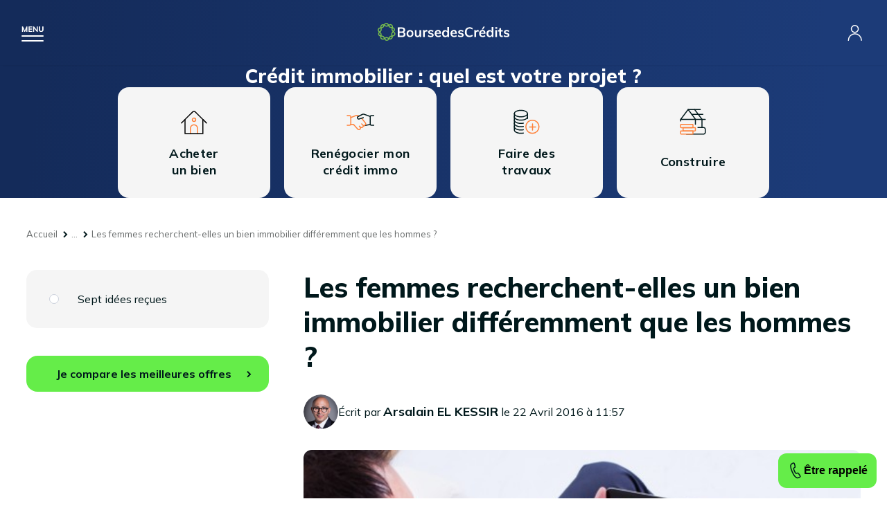

--- FILE ---
content_type: text/html; charset=UTF-8
request_url: https://www.boursedescredits.com/actualite-femmes-recherchent-immobilier-differemment-hommes-1004.php
body_size: 14288
content:
<!doctype html>
<html lang="fr">

<head>
  <meta charset="utf-8">
  <title>Les femmes recherchent-elles un bien immobilier différemment que les hommes ?</title>
  <meta name="description" content="Même en matière de recherche immobilières certaines idées reçues collent à la peau des hommes et des femmes. Pour mettre à mal certains préjugés, le portail d'annonces immobilières, Logic-Immo.com, a mené l'enquête." />
  <meta name="viewport" content="width=device-width, initial-scale=1" />
  <meta name="keywords" content="" />
  <meta name="robots"
    content="index, follow, noodp, noydir, all, max-snippet:-1, max-image-preview:large, max-video-preview:-1" />
  <meta property="og:site_name" content="BoursedesCrédits" />
  <meta property="og:type" content="article" />
  <meta property="og:title" content="Les femmes recherchent-elles un bien immobilier différemment que les hommes ?" />
  <meta property="og:image"
    content="https://www.boursedescredits.com/./pics/data/actualites/images_principales/1004-574x0.jpg" />
  <meta property="og:description" content="Même en matière de recherche immobilières certaines idées reçues collent à la peau des hommes et des femmes. Pour mettre à mal certains préjugés, le portail d'annonces immobilières, Logic-Immo.com, a mené l'enquête." />
  <meta property="fb:app_id" content="198318770198041" />
  <link rel="canonical" href="https://www.boursedescredits.com/actualite-femmes-recherchent-immobilier-differemment-hommes-1004.php" />
  <link rel="shortcut icon" href="favicon.ico" />
  <link href="css/main.css?20180301" rel="stylesheet" type="text/css" media="all" />
  <script type="application/ld+json">{
    "@context": "https:\/\/schema.org",
    "@graph": [
        {
            "@type": "Article",
            "mainEntityOfPage": {
                "@type": "WebPage",
                "@id": "https:\/\/www.boursedescredits.com\/actualite-femmes-recherchent-immobilier-differemment-hommes-1004.php"
            },
            "headline": "Les femmes recherchent-elles un bien immobilier diff\u00e9remment que les hommes ?",
            "image": {
                "@type": "ImageObject",
                "url": "https:\/\/www.boursedescredits.com\/.\/pics\/data\/actualites\/images_principales\/1004-574x0.jpg",
                "height": "382px",
                "width": "574px"
            },
            "datePublished": "2016-04-22",
            "author": {
                "@type": "Person",
                "name": "Arsalain EL KESSIR",
                "url": "https:\/\/www.boursedescredits.com\/redaction.php"
            },
            "isAccessibleForFree": true,
            "publisher": {
                "@type": "Organization",
                "name": "BoursedesCr\u00e9dits",
                "logo": {
                    "@type": "ImageObject",
                    "url": "https:\/\/www.boursedescredits.com\/"
                }
            },
            "description": "M\u00eame en mati\u00e8re de recherche immobili\u00e8res certaines id\u00e9es re\u00e7ues collent \u00e0 la peau des hommes et des femmes. Pour mettre \u00e0 mal certains pr\u00e9jug\u00e9s, le portail d'annonces immobili\u00e8res, Logic-Immo.com, a men\u00e9 l'enqu\u00eate.",
            "articleBody": "<p>Les femmes aiment davantage l'\u00e9tape de la recherche immobili\u00e8re que les hommes, elles sont pr\u00eates \u00e0 plus de concessions... Autant d'id\u00e9es re\u00e7ues auxquelles l'Observatoire du Moral Immobilier*, men\u00e9 par Logic-Immo.com et TNS Sofres, a voulu \"<em>tordre le cou<\/em>\" .<\/p>\r\n<h2>\u00a0Sept id\u00e9es re\u00e7ues<\/h2>\r\n<ul>\r\n<li><strong>\"Les hommes ont moins d'appr\u00e9hension \u00e0 se lancer dans un projet d'acquisition immobili\u00e8re.\"<\/strong> Cette id\u00e9e pr\u00e9con\u00e7ue s'av\u00e8re \u00eatre vraie. Parmi les femmes en recherche active d'un nouveau logement, <strong>45% ont avou\u00e9 \u00eatre anxieuses<\/strong> \u00e0 l'id\u00e9e de se lancer dans un projet immobilier. Un r\u00e9sultat qui contraste avec celui observ\u00e9 chez les hommes. En effet, seulement <strong>27%<\/strong> d'entre eux appr\u00e9hendent une telle d\u00e9marche d'acquisition.<\/li>\r\n<\/ul>\r\n<div><span style=\"color: #7d7d7d;\"><span style=\"font-size: 14px; letter-spacing: 0.25px; line-height: 20px;\"><br \/><\/span><\/span><\/div>\r\n<ul>\r\n<li><strong>\"Fans de shopping, les femmes \u00e9prouvent plus de plaisir que les hommes dans la recherche immobili\u00e8re.\"<\/strong> C'est faux, le portail d'annonces immobili\u00e8res fait une deuxi\u00e8me mise au point sur cette id\u00e9e re\u00e7ue qui a fait son chemin. Les femmes n'appr\u00e9cient pas plus que les hommes cette \u00e9tape du projet d'acquisition. <strong>66% des hommes<\/strong> d\u00e9clarent appr\u00e9cier la recherche immobili\u00e8re. C'est un peu moins chez les candidates \u00e0 l'acquisition (60%).<\/li>\r\n<\/ul>\r\n<div><span style=\"color: #7d7d7d;\"><span style=\"font-size: 14px; letter-spacing: 0.25px; line-height: 20px;\"><br \/><\/span><\/span><\/div>\r\n<ul>\r\n<li><strong>\"Les hommes se disent moins stress\u00e9s par leur recherche immobili\u00e8re.\"<\/strong> C'est vrai. Dans son \u00e9tude, Logic-Immo.com r\u00e9v\u00e8le que de mani\u00e8re g\u00e9n\u00e9rale, 35% des futurs acheteurs sont angoisser par les d\u00e9marches d'acquisition. Un chiffre relativement faible, mais avec une nette diff\u00e9rence entre les hommes et les femmes. Le parcours n\u00e9cessaire pour acheter un bien immobilier est une \u00e9preuve stressante pour <strong>45% des sond\u00e9es.<\/strong> Les candidats \u00e0 l'accession de sexe masculin eux ne sont que 30% \u00e0 appr\u00e9hender cette \u00e9tape.<\/li>\r\n<\/ul>\r\n<div><span style=\"color: #7d7d7d;\"><span style=\"font-size: 14px; letter-spacing: 0.25px; line-height: 20px;\"><br \/><\/span><\/span><\/div>\r\n<ul>\r\n<li><strong>\"Les femmes sont plus souples que les hommes s'il faut faire des concessions lors de leur recherche\"<\/strong>, voil\u00e0 un autre pr\u00e9jug\u00e9, sur lequel est revenu l'Observatoire du Moral Immobilier. Il ressort de l'enqu\u00eate que c'est une fausse opinion puisque <strong>22% des candidates \u00e0 l'acquisition<\/strong> ne sont pr\u00eates \u00e0 aucune concession. \u00a0Alors que dans leur d\u00e9marche d'acquisition, 16% des hommes n'envisagent pas de faire de compromis.<\/li>\r\n<\/ul>\r\n<div><span style=\"color: #7d7d7d;\"><span style=\"font-size: 14px; letter-spacing: 0.25px; line-height: 20px;\"><br \/><\/span><\/span><\/div>\r\n<ul>\r\n<li><strong>\"Les hommes sont plus dispos\u00e9s \u00e0 acheter sans avoir le coup de coeur.\"<\/strong> Cette cinqui\u00e8me id\u00e9e re\u00e7ue n'en serait pas une. En effet, neuf femmes sur dix ne comptent pas acheter un logement sans avoir eu le coup de coeur pour ce bien. Les hommes sont quant \u00e0 eux moins cat\u00e9goriques,<strong> 78%<\/strong> d'entre eux n'envisagent pas d'acquisition sans coup de coeur.<\/li>\r\n<\/ul>\r\n<div><span style=\"color: #7d7d7d;\"><span style=\"font-size: 14px; letter-spacing: 0.25px; line-height: 20px;\"><br \/><\/span><\/span><\/div>\r\n<ul>\r\n<li><strong>\"Les femmes sont plus souvent frustr\u00e9es par les prix des biens par rapport \u00e0 leur budget.\"<\/strong> Les r\u00e9sultats de l'enqu\u00eate sont mitig\u00e9s. Aussi bien les futurs acqu\u00e9reurs hommes que femmes se disent frustr\u00e9es quant \u00e0 leur pouvoir d'achat. Le moment venu de faire le point sur leur budget et sur les prix du march\u00e9, <strong>83% des femmes parlent de frustration<\/strong>. Les hommes sont 79% \u00e0 \u00e9voquer ce sentiment.<\/li>\r\n<\/ul>\r\n<div><span style=\"color: #7d7d7d;\"><span style=\"font-size: 14px; letter-spacing: 0.25px; line-height: 20px;\"><br \/><\/span><\/span><\/div>\r\n<ul>\r\n<li><strong>\"Les hommes recherchent davantage un investissement qu'un cocon.\"<\/strong> L\u00e0 encore, ce pr\u00e9jug\u00e9 se r\u00e9v\u00e8le \u00eatre juste. Selon l'\u00e9tude, <strong>38%<\/strong> des femmes parlent dans un premier temps un cocon lorsqu'elles s'expriment sur leur projet immobilier. Arrive ensuite l'investissement, en t\u00eate pour 19% d'entre elles.\u00a0 La tendance est invers\u00e9e chez les acqu\u00e9reurs de sexe masculin. En effet,<strong> 29%<\/strong> des hommes pr\u00e9f\u00e8rent d'abord l'investissement. Le cocon est en deuxi\u00e8me position, \u00e9voqu\u00e9 par 21% de la gent masculine.<\/li>\r\n<\/ul>\r\n<p><span>* 1251 personnes (hommes et femmes) ont \u00e9t\u00e9 interrog\u00e9es. Ces personnes avaient un projet d'acquisition d'un bien immobilier sous un an<\/span><\/p>"
        },
        {
            "@type": "SoftwareApplication",
            "name": "BoursedesCr\u00e9dits",
            "operatingSystem": "Web-based",
            "url": "https:\/\/www.boursedescredits.com\/",
            "aggregateRating": {
                "@type": "AggregateRating",
                "ratingValue": 4.7,
                "bestRating": "5",
                "worstRating": "0",
                "ratingCount": 3748
            }
        },
        {
            "@type": "WebPage",
            "keywords": "Cr\u00e9dit Immobilier, Cr\u00e9dit Conso, Rachat De Cr\u00e9dit, Assurance Cr\u00e9dit, Banque En Ligne, \u00c9pargne",
            "about": "Actualit\u00e9s",
            "name": "Les femmes recherchent-elles un bien immobilier diff\u00e9remment que les hommes ?",
            "url": "https:\/\/www.boursedescredits.com\/actualite-femmes-recherchent-immobilier-differemment-hommes-1004.php",
            "headline": "Les femmes recherchent-elles un bien immobilier diff\u00e9remment que les hommes ?",
            "description": "M\u00eame en mati\u00e8re de recherche immobili\u00e8res certaines id\u00e9es re\u00e7ues collent \u00e0 la peau des hommes et des femmes. Pour mettre \u00e0 mal certains pr\u00e9jug\u00e9s, le portail d'annonces immobili\u00e8res, Logic-Immo.com, a men\u00e9 l'enqu\u00eate.",
            "publisher": {
                "@type": "WebSite",
                "name": "BoursedesCr\u00e9dits"
            }
        },
        {
            "@type": "BreadcrumbList",
            "itemListElement": [
                {
                    "@type": "ListItem",
                    "position": 1,
                    "name": "BoursedesCr\u00e9dits",
                    "item": "https:\/\/www.boursedescredits.com\/"
                },
                {
                    "@type": "ListItem",
                    "position": 2,
                    "name": "Actualit\u00e9s",
                    "item": "https:\/\/www.boursedescredits.com\/actualites.php"
                },
                {
                    "@type": "ListItem",
                    "position": 3,
                    "name": "Cr\u00e9dit immobilier",
                    "item": "https:\/\/www.boursedescredits.com\/actualites-credit-immobilier.php"
                },
                {
                    "@type": "ListItem",
                    "position": 4,
                    "name": "Tendances du march\u00e9 immobilier",
                    "item": "https:\/\/www.boursedescredits.com\/actualites-tendances-marche-immobilier-8.php"
                },
                {
                    "@type": "ListItem",
                    "position": 5,
                    "name": "Les femmes recherchent-elles un bien immobilier diff\u00e9remment que les hommes ?",
                    "item": "https:\/\/www.boursedescredits.com\/actualite-femmes-recherchent-immobilier-differemment-hommes-1004.php"
                }
            ]
        }
    ]
}</script></head>

<body id="actualites-page" class="actualite-fiche credit-immobilier" itemscope
  itemtype="http://schema.org/WebPage">
  <div id="global" class="get_banner">
    <header id="header">
        <div id="burger"></div>
        <a href="https://www.boursedescredits.com/" id="logo"><?xml version="1.0" encoding="utf-8"?>

<svg width="190" height="26" version="1.1" id="图层_1" xmlns="http://www.w3.org/2000/svg" xmlns:xlink="http://www.w3.org/1999/xlink" x="0px" y="0px"
	 viewBox="0 0 190 26" style="enable-background:new 0 0 190 26;" xml:space="preserve">
<style type="text/css">
	.st0{fill:none;stroke:#7ABF4D;stroke-width:1.5;stroke-miterlimit:10;}
	.st1{fill:#040000;}
</style>
<g>
	<path class="st0" d="M16.8,22.9l-2.7-1.3c-0.9-0.4-1.9-0.4-2.7,0.1l-2.6,1.5c-2.1,1.2-4.7-0.6-4.3-3l0.4-3c0.1-1-0.2-1.9-0.9-2.6
		l-2.2-2.1C0,10.7,0.9,7.8,3.3,7.4l3-0.5c1-0.2,1.8-0.8,2.2-1.7l1.3-2.7c1-2.2,4.2-2.3,5.3-0.1L16.4,5c0.4,0.9,1.3,1.4,2.2,1.6
		l3,0.4c2.4,0.3,3.4,3.2,1.7,5l-2.1,2.1c-0.7,0.7-1,1.7-0.8,2.6l0.6,3C21.5,22.1,19,24,16.8,22.9z"/>
	<path class="st0" d="M10.5,23.6l-1.4-2.7c-0.4-0.9-1.3-1.5-2.2-1.6l-3-0.4c-2.4-0.3-3.4-3.3-1.7-5l2.1-2.1c0.7-0.7,1-1.7,0.8-2.6
		l-0.5-3C4.3,3.8,6.8,2,8.9,3.1l2.7,1.4c0.9,0.4,1.9,0.4,2.7,0L17,3c2.1-1.2,4.7,0.7,4.3,3.1l-0.5,3c-0.2,1,0.2,1.9,0.9,2.6l2.2,2.1
		c1.8,1.7,0.8,4.7-1.6,5l-3,0.5c-1,0.1-1.8,0.8-2.2,1.6l-1.3,2.7C14.7,25.8,11.6,25.8,10.5,23.6z"/>
</g>
<g>
	<path class="st1" d="M39.4,14.5c0.4,0.6,0.7,1.3,0.7,2.2c0,1.2-0.4,2.1-1.3,2.8c-0.8,0.7-2,1-3.5,1H29V6.6h6.1c1.4,0,2.6,0.3,3.4,1
		c0.8,0.6,1.2,1.5,1.2,2.7c0,0.7-0.2,1.4-0.6,1.9c-0.4,0.5-0.9,0.9-1.6,1.2C38.3,13.5,38.9,14,39.4,14.5z M31.4,12.5h3.2
		c1.7,0,2.6-0.7,2.6-2c0-0.7-0.2-1.1-0.6-1.5c-0.4-0.3-1.1-0.5-2-0.5h-3.2V12.5z M37,18.1c0.4-0.3,0.6-0.8,0.6-1.5
		c0-0.7-0.2-1.2-0.6-1.6c-0.4-0.3-1.1-0.5-2-0.5h-3.6v4.1H35C35.9,18.6,36.6,18.4,37,18.1z"/>
	<path class="st1" d="M44.1,20c-0.8-0.4-1.3-1-1.8-1.8c-0.4-0.8-0.6-1.7-0.6-2.7c0-1,0.2-2,0.6-2.7c0.4-0.8,1-1.4,1.8-1.8
		s1.6-0.6,2.6-0.6c1,0,1.9,0.2,2.6,0.6c0.8,0.4,1.3,1,1.7,1.8c0.4,0.8,0.6,1.7,0.6,2.7c0,1-0.2,2-0.6,2.7c-0.4,0.8-1,1.4-1.7,1.8
		c-0.8,0.4-1.6,0.6-2.6,0.6C45.7,20.7,44.9,20.5,44.1,20z M48.6,17.9c0.4-0.5,0.7-1.3,0.7-2.4c0-1.1-0.2-1.9-0.7-2.4
		c-0.4-0.6-1.1-0.8-1.9-0.8c-0.8,0-1.5,0.3-1.9,0.8c-0.4,0.6-0.7,1.4-0.7,2.4c0,1.1,0.2,1.9,0.7,2.4c0.4,0.5,1.1,0.8,1.9,0.8
		C47.6,18.7,48.2,18.5,48.6,17.9z"/>
	<path class="st1" d="M62.8,10.6v9.9h-2.4V19c-0.3,0.5-0.7,1-1.3,1.3c-0.5,0.3-1.1,0.4-1.8,0.4c-2.4,0-3.6-1.4-3.6-4.1v-6h2.4v6
		c0,0.7,0.1,1.2,0.4,1.6c0.3,0.3,0.7,0.5,1.4,0.5c0.7,0,1.3-0.2,1.7-0.7c0.4-0.5,0.6-1.1,0.6-1.9v-5.5H62.8z"/>
	<path class="st1" d="M71.8,10.6l0,2.2c-0.4-0.2-0.8-0.3-1.3-0.3c-0.8,0-1.5,0.2-1.9,0.7c-0.4,0.5-0.7,1.1-0.7,1.9v5.3h-2.4v-7.1
		c0-1-0.1-2-0.2-2.8h2.3l0.2,1.7c0.2-0.6,0.6-1.1,1.2-1.5c0.5-0.3,1.1-0.5,1.8-0.5C71.2,10.4,71.5,10.5,71.8,10.6z"/>
	<path class="st1" d="M72.4,19.4l0.7-1.7c1.1,0.8,2.3,1.2,3.6,1.2c0.6,0,1-0.1,1.4-0.3c0.3-0.2,0.5-0.5,0.5-0.8
		c0-0.3-0.1-0.5-0.3-0.7c-0.2-0.2-0.6-0.3-1.1-0.5l-1.6-0.4c-1.8-0.4-2.7-1.3-2.7-2.8c0-0.6,0.2-1.1,0.5-1.6
		c0.3-0.5,0.8-0.8,1.4-1.1c0.6-0.3,1.3-0.4,2.1-0.4c0.7,0,1.4,0.1,2,0.3c0.7,0.2,1.2,0.5,1.7,0.9l-0.7,1.7c-1-0.7-2-1.1-3-1.1
		c-0.6,0-1,0.1-1.3,0.3C75.2,12.7,75,13,75,13.4c0,0.3,0.1,0.5,0.3,0.7c0.2,0.2,0.5,0.3,1,0.4l1.7,0.4c1,0.2,1.7,0.6,2.1,1
		c0.4,0.5,0.7,1.1,0.7,1.8c0,0.9-0.4,1.6-1.1,2.2c-0.7,0.5-1.7,0.8-3,0.8C74.9,20.7,73.5,20.2,72.4,19.4z"/>
	<path class="st1" d="M91.5,15.7h-6.8c0.1,1.1,0.3,1.8,0.8,2.3c0.5,0.5,1.2,0.8,2.1,0.8c1.1,0,2.1-0.4,3-1.1l0.7,1.7
		c-0.5,0.4-1,0.7-1.7,0.9c-0.7,0.2-1.4,0.3-2.1,0.3c-1.6,0-2.9-0.5-3.8-1.4c-0.9-0.9-1.4-2.2-1.4-3.8c0-1,0.2-1.9,0.6-2.7
		c0.4-0.8,1-1.4,1.7-1.8c0.7-0.4,1.6-0.7,2.5-0.7c1.4,0,2.4,0.4,3.2,1.3s1.2,2.1,1.2,3.6V15.7z M85.5,12.7c-0.4,0.4-0.7,0.9-0.8,1.7
		h4.6c-0.1-0.7-0.3-1.3-0.7-1.7c-0.4-0.4-0.9-0.6-1.5-0.6S86,12.3,85.5,12.7z"/>
	<path class="st1" d="M103,6.1v14.4h-2.4v-1.6c-0.3,0.5-0.7,1-1.3,1.3c-0.6,0.3-1.2,0.5-1.9,0.5c-0.8,0-1.6-0.2-2.3-0.6
		c-0.7-0.4-1.2-1-1.6-1.8c-0.4-0.8-0.6-1.7-0.6-2.7c0-1,0.2-1.9,0.5-2.7c0.4-0.8,0.9-1.4,1.5-1.8c0.7-0.4,1.4-0.6,2.3-0.6
		c0.7,0,1.3,0.1,1.9,0.4c0.6,0.3,1,0.7,1.3,1.2V6.1H103z M99.9,17.9c0.4-0.6,0.7-1.4,0.7-2.4c0-1-0.2-1.8-0.7-2.4
		c-0.4-0.6-1.1-0.8-1.9-0.8c-0.8,0-1.5,0.3-1.9,0.8c-0.4,0.6-0.7,1.3-0.7,2.4c0,1,0.2,1.8,0.7,2.4c0.4,0.6,1.1,0.9,1.9,0.9
		S99.5,18.5,99.9,17.9z"/>
	<path class="st1" d="M114.3,15.7h-6.8c0.1,1.1,0.3,1.8,0.8,2.3c0.5,0.5,1.2,0.8,2.1,0.8c1.1,0,2.1-0.4,3-1.1l0.7,1.7
		c-0.5,0.4-1,0.7-1.7,0.9c-0.7,0.2-1.4,0.3-2.1,0.3c-1.6,0-2.9-0.5-3.8-1.4c-0.9-0.9-1.4-2.2-1.4-3.8c0-1,0.2-1.9,0.6-2.7
		c0.4-0.8,1-1.4,1.7-1.8s1.6-0.7,2.5-0.7c1.4,0,2.4,0.4,3.2,1.3c0.8,0.9,1.2,2.1,1.2,3.6V15.7z M108.3,12.7
		c-0.4,0.4-0.7,0.9-0.8,1.7h4.6c-0.1-0.7-0.3-1.3-0.7-1.7s-0.9-0.6-1.5-0.6C109.3,12.1,108.8,12.3,108.3,12.7z"/>
	<path class="st1" d="M115.7,19.4l0.7-1.7c1.1,0.8,2.3,1.2,3.6,1.2c0.6,0,1-0.1,1.4-0.3c0.3-0.2,0.5-0.5,0.5-0.8
		c0-0.3-0.1-0.5-0.3-0.7c-0.2-0.2-0.6-0.3-1.1-0.5l-1.6-0.4c-1.8-0.4-2.7-1.3-2.7-2.8c0-0.6,0.2-1.1,0.5-1.6
		c0.3-0.5,0.8-0.8,1.4-1.1c0.6-0.3,1.3-0.4,2.1-0.4c0.7,0,1.4,0.1,2,0.3s1.2,0.5,1.7,0.9l-0.7,1.7c-1-0.7-2-1.1-3-1.1
		c-0.6,0-1,0.1-1.3,0.3c-0.3,0.2-0.5,0.5-0.5,0.9c0,0.3,0.1,0.5,0.3,0.7c0.2,0.2,0.5,0.3,1,0.4l1.7,0.4c1,0.2,1.7,0.6,2.1,1
		c0.4,0.5,0.7,1.1,0.7,1.8c0,0.9-0.4,1.6-1.1,2.2c-0.7,0.5-1.7,0.8-3,0.8C118.2,20.7,116.8,20.2,115.7,19.4z"/>
	<path class="st1" d="M129,19.8c-1-0.6-1.8-1.4-2.4-2.5c-0.5-1.1-0.8-2.3-0.8-3.8c0-1.4,0.3-2.7,0.8-3.8c0.5-1.1,1.3-1.9,2.4-2.5
		c1-0.6,2.2-0.9,3.6-0.9c0.9,0,1.8,0.1,2.6,0.4c0.8,0.3,1.5,0.7,2.1,1.2l-0.8,1.8c-0.6-0.5-1.2-0.9-1.9-1.1c-0.6-0.2-1.3-0.3-2-0.3
		c-1.3,0-2.4,0.4-3.1,1.3c-0.7,0.9-1.1,2.1-1.1,3.8c0,1.6,0.4,2.9,1.1,3.8c0.7,0.9,1.8,1.3,3.1,1.3c0.7,0,1.4-0.1,2-0.3
		c0.6-0.2,1.2-0.6,1.9-1.1l0.8,1.8c-0.5,0.5-1.2,0.9-2.1,1.2c-0.8,0.3-1.7,0.4-2.6,0.4C131.3,20.7,130.1,20.4,129,19.8z"/>
	<path class="st1" d="M145.8,10.6l0,2.2c-0.4-0.2-0.8-0.3-1.3-0.3c-0.8,0-1.5,0.2-1.9,0.7c-0.4,0.5-0.7,1.1-0.7,1.9v5.3h-2.4v-7.1
		c0-1-0.1-2-0.2-2.8h2.3l0.2,1.7c0.2-0.6,0.6-1.1,1.2-1.5c0.5-0.3,1.1-0.5,1.8-0.5C145.2,10.4,145.5,10.5,145.8,10.6z"/>
	<path class="st1" d="M155.6,15.7h-6.8c0.1,1.1,0.3,1.8,0.8,2.3c0.5,0.5,1.2,0.8,2.1,0.8c1.1,0,2.1-0.4,3-1.1l0.7,1.7
		c-0.5,0.4-1,0.7-1.7,0.9c-0.7,0.2-1.4,0.3-2.1,0.3c-1.6,0-2.9-0.5-3.8-1.4c-0.9-0.9-1.4-2.2-1.4-3.8c0-1,0.2-1.9,0.6-2.7
		c0.4-0.8,1-1.4,1.7-1.8c0.7-0.4,1.6-0.7,2.5-0.7c1.4,0,2.4,0.4,3.2,1.3c0.8,0.9,1.2,2.1,1.2,3.6V15.7z M149.7,12.7
		c-0.4,0.4-0.7,0.9-0.8,1.7h4.6c-0.1-0.7-0.3-1.3-0.7-1.7s-0.9-0.6-1.5-0.6C150.6,12.1,150.1,12.3,149.7,12.7z M150.4,9.4l2-4h2.5
		l-2.9,4H150.4z"/>
	<path class="st1" d="M167.1,6.1v14.4h-2.4v-1.6c-0.3,0.5-0.7,1-1.3,1.3c-0.6,0.3-1.2,0.5-1.9,0.5c-0.8,0-1.6-0.2-2.3-0.6
		c-0.7-0.4-1.2-1-1.6-1.8c-0.4-0.8-0.6-1.7-0.6-2.7c0-1,0.2-1.9,0.5-2.7c0.4-0.8,0.9-1.4,1.5-1.8c0.7-0.4,1.4-0.6,2.3-0.6
		c0.7,0,1.3,0.1,1.9,0.4c0.6,0.3,1,0.7,1.3,1.2V6.1H167.1z M164.1,17.9c0.4-0.6,0.7-1.4,0.7-2.4c0-1-0.2-1.8-0.7-2.4
		c-0.4-0.6-1.1-0.8-1.9-0.8c-0.8,0-1.5,0.3-1.9,0.8c-0.4,0.6-0.7,1.3-0.7,2.4c0,1,0.2,1.8,0.7,2.4c0.4,0.6,1.1,0.9,1.9,0.9
		C163,18.7,163.6,18.5,164.1,17.9z"/>
	<path class="st1" d="M172.4,6.2v2.4h-2.7V6.2H172.4z M169.8,10.6h2.4v9.9h-2.4V10.6z"/>
	<path class="st1" d="M178,12.5v4.4c0,1.2,0.5,1.7,1.6,1.7c0.3,0,0.6-0.1,1-0.2v1.9c-0.4,0.2-1,0.2-1.6,0.2c-1.1,0-2-0.3-2.6-0.9
		s-0.9-1.5-0.9-2.7v-4.5h-1.9v-1.8h1.9V8.2l2.4-0.8v3.2h2.6v1.8H178z"/>
	<path class="st1" d="M181.7,19.4l0.7-1.7c1.1,0.8,2.3,1.2,3.6,1.2c0.6,0,1-0.1,1.4-0.3c0.3-0.2,0.5-0.5,0.5-0.8
		c0-0.3-0.1-0.5-0.3-0.7c-0.2-0.2-0.6-0.3-1.1-0.5l-1.6-0.4c-1.8-0.4-2.7-1.3-2.7-2.8c0-0.6,0.2-1.1,0.5-1.6
		c0.3-0.5,0.8-0.8,1.4-1.1c0.6-0.3,1.3-0.4,2.1-0.4c0.7,0,1.4,0.1,2,0.3c0.7,0.2,1.2,0.5,1.7,0.9l-0.7,1.7c-1-0.7-2-1.1-3-1.1
		c-0.6,0-1,0.1-1.3,0.3c-0.3,0.2-0.5,0.5-0.5,0.9c0,0.3,0.1,0.5,0.3,0.7c0.2,0.2,0.5,0.3,1,0.4l1.7,0.4c1,0.2,1.7,0.6,2.1,1
		c0.4,0.5,0.7,1.1,0.7,1.8c0,0.9-0.4,1.6-1.1,2.2c-0.7,0.5-1.7,0.8-3,0.8C184.1,20.7,182.7,20.2,181.7,19.4z"/>
</g>
</svg></a>
        <nav id="menu">
          <a href="credit-immobilier.php" id="link-credit-immobilier">Crédit immobilier</a>
          <div class="submenu">
            <div class="back">
              <p>Retour</p>
            </div>
            <div>
              <a href="credit-immobilier.php" class="title">Crédit immobilier</a>
              <div class="side">
                <p>Profitez d'un taux immo à
                  <span class="taux">3,71 %</span>
                  <span class="time">sur 15 ans</span>
                </p>
                <a class="color_link" href="guide-barometre-taux-immobiliers-1910.php#fromheader">Consulter le baromètre des taux</a>
                <p class="btn"><a href="formulaire-credit-immobilier.php#fromheader">Je simule mon prêt immobilier</a></p>
              </div>
              <div class="submenu_links">
                <nav>
                  <span>Les outils de simulation</span>
                  <a href="formulaire-credit-immobilier.php#fromheader">Comparateur crédit immobilier</a>
                  <a href="calculette-credit-immobilier.php#fromheader">Simulation prêt immobilier</a>
                  <a href="calculette-credit-immobilier-mensualites-remboursement.php#fromheader">Calcul de mensualités</a>
                  <a href="calculette-credit-immobilier-capacite-achat.php#fromheader">Calcul capacité d'emprunt</a>
                  <a href="calculette-credit-immobilier-taux-endettement.php#fromheader">Taux d'endettement</a>
                  <a href="calculette-credit-immobilier-frais-de-notaire.php#fromheader">Calcul frais de notaire</a>
                  <a href="calculette-credit-immobilier-pret-taux-zero.php#fromheader">Calculette PTZ</a>
                </nav>
                <nav>
                  <span>Les guides</span>
                  <a href="guide-passer-courtier-credit-immobilier-125.php#fromheader">Courtier crédit immobilier</a>
                  <a href="guide-pret-relais-146.php#fromheader">Prêt relais</a>
                  <a href="guide-investissement-locatif-836.php#fromheader">Investissement locatif</a>
                </nav>
                <nav>
                  <span>Plus d'informations</span>
                  <a href="actualites-credit-immobilier.php#fromheader">Actualités du crédit immobilier</a>
                  <a href="guide-credit-immobilier.php#fromheader">Guide du crédit immobilier</a>
                  <a href="lexique-credit-immobilier.php#fromheader">Lexique du prêt immobilier</a>
                  <a href="faq-credit-immobilier.php#fromheader">FAQ du prêt immobilier</a>
                  <a href="lettres-types-credit-immobilier.php#fromheader">Lettres types du prêt immobilier</a>
                </nav>
                <div class="contact">
                  <div>
                    <p><strong>Contactez-nous</strong> du lundi au samedi de 8 h à 20 h</p>
                    <span class="tel">0825 560 395*</span>
                    <strong>ou</strong>
                    <a href="rappel-credit-immobilier.php" class="call">Rappel gratuit</a>
                  </div>
                </div>
              </div>
            </div>
          </div>
          <a href="credit-consommation.php" id="link-credit-perso">Crédit consommation</a>
          <div class="submenu">
            <div class="back">
              <p>Retour</p>
            </div>
            <div>
              <a href="credit-consommation.php" class="title">Crédit consommation</a>
              <div class="side">
                <p>Profitez d'un taux conso à
                  <span class="taux">0,90 %</span>
                  <span class="time">sur 12 mois</span>
                </p>
                <a class="color_link" href="guide-barometre-taux-conso-301.php#fromheader">Consulter le baromètre des taux</a>
                <p class="btn"><a href="formulaire-credit-consommation.php#fromheader">Je simule mon crédit conso</a></p>
              </div>
              <div class="submenu_links">
                <nav>
                  <span>Les outils de simulation</span>
                  <a href="formulaire-credit-consommation.php#fromheader">Comparateur crédit consommation</a>
                  <a href="calculette-credit-consommation.php#fromheader">Calculette crédit conso</a>
                  <a href="calculette-credit-consommation-mensualites-remboursement.php#fromheader">Calcul de mensualités</a>
                  <a href="calculette-credit-consommation-capacite-achat.php#fromheader">Calcul capacité d'emprunt</a>
                  <a href="calculette-credit-consommation-taux-endettement.php#fromheader">Taux d'endettement</a>
                </nav>
                <nav>
                  <span>Les guides</span>
                  <a href="guide-pret-personnel-271.php#fromheader">Prêt personnel</a>
                  <a href="guide-credit-auto-302.php#fromheader">Crédit auto</a>
                  <a href="guide-pret-travaux-265.php#fromheader">Prêt travaux</a>
                  <a href="guide-credit-renouvelable-274.php#fromheader">Crédit renouvelable</a>
                </nav>
                <nav>
                  <span>Plus d'informations</span>
                  <a href="actualites-credit-consommation.php#fromheader">Actualités du crédit consommation</a>
                  <a href="guide-credit-consommation.php#fromheader">Guide du crédit consommation</a>
                  <a href="lexique-credit-consommation.php#fromheader">Lexique du crédit consommation</a>
                  <a href="faq-credit-consommation.php#fromheader">FAQ du crédit consommation</a>
                  <a href="lettres-types-credit-consommation.php#fromheader">Lettres types du crédit consommation</a>
                </nav>
                <div class="contact">
                  <div>
                    <p><strong>Contactez-nous</strong> du lundi au samedi de 8 h à 20 h</p>
                    <span class="tel">0825 560 395*</span>
                    <strong>ou</strong>
                    <a href="rappel-credit-consommation.php" class="call">Rappel gratuit</a>
                  </div>
                </div>
              </div>
            </div>
          </div>
          <a href="rachat-credit.php" id="link-rachat-credits">Rachat de crédit</a>
          <div class="submenu">
            <div class="back">
              <p>Retour</p>
            </div>
            <div>
              <a href="rachat-credit.php" class="title">Rachat de crédit</a>
              <div class="side">
                <p>Jusqu'à
                  <span class="taux"> - 80 %</span>
                  <span class="time">sur vos mensualités</span>
                </p>
                <a class="color_link" href="guide-barometre-taux-rachat-credit-50.php#fromheader">Consulter le baromètre des taux</a>
                <p class="btn"><a href="formulaire-rachat-credit.php#fromheader">Je simule mon rachat de crédit</a></p>
              </div>
              <div class="submenu_links">
                <nav>
                  <span>Les outils de simulation</span>
                  <a href="formulaire-rachat-credit.php#fromheader">Comparateur rachat de crédit</a>
                  <a href="calculette-rachat-credit.php#fromheader">Calculette rachat de crédit</a>
                  <a href="calculette-rachat-credit-mensualites-remboursement.php#fromheader">Calcul de mensualités</a>
                  <a href="calculette-rachat-credit-taux-endettement.php#fromheader">Taux d'endettement</a>
                </nav>
                <nav>
                  <span>Les guides</span>
                  <a href="guide-rachat-credit-immobilier-28.php#fromheader">Rachat de crédit immobilier</a>
                  <a href="guide-rachat-credit-consommation-48.php#fromheader">Rachat de crédit consommation</a>
                  <a href="guide-rachat-credit-immobilier-consommation-49.php#fromheader">Rachat de crédit immo et conso</a>
                  <a href="guide-rachat-credit-locataire-82.php#fromheader">Rachat de crédit locataire</a>
                  <a href="guide-rachat-credit-proprietaire-45.php#fromheader">Rachat de crédit propriétaire</a>
                  <a href="guide-rachat-credit-fonctionnaire-42.php#fromheader">Rachat de crédit fonctionnaire</a>
                  <a href="guide-passer-courtier-rachat-credits-3330.php#fromheader">Courtier rachat de crédits</a>
                </nav>
                <nav>
                  <span>Plus d'informations</span>
                  <a href="actualites-rachat-de-credits.php#fromheader">Actualités du rachat de crédit</a>
                  <a href="guide-rachat-de-credits.php#fromheader">Guide du rachat de crédit</a>
                  <a href="lexique-rachat-de-credits.php#fromheader">Lexique du rachat de crédit</a>
                  <a href="faq-rachat-de-credits.php#fromheader">FAQ du rachat de crédit</a>
                  <a href="lettres-types-rachat-de-credits.php#fromheader">Lettres types du rachat de crédit</a>
                </nav>
                <div class="contact">
                  <div>
                    <p><strong>Contactez-nous</strong> du lundi au samedi de 8 h à 20 h</p>
                    <span class="tel">0825 560 395*</span>
                    <strong>ou</strong>
                    <a href="rappel-rachat-credit.php" class="call">Rappel gratuit</a>
                  </div>
                </div>
              </div>
            </div>
          </div>
          <a href="assurance-pret-immobilier.php" id="link-assurance-pret">Assurance prêt immobilier</a>
          <div class="submenu">
            <div class="back">
              <p>Retour</p>
            </div>
            <div>
              <a href="assurance-pret-immobilier.php" class="title">Assurance prêt immobilier</a>
              <div class="side">
                <p>Économisez jusqu'à
                  <span class="taux">15.000 €</span>
                  <span class="time">sur votre assurance</span>
                </p>
                <a class="color_link" href="guide-barometre-taux-assurance-pret-immobilier-911.php#fromheader">Consulter le baromètre des taux</a>
                <p class="btn"><a href="formulaire-assurances-pret.php#fromheader">Je simule mon assurance immo</a></p>
              </div>
              <div class="submenu_links">
                <nav>
                  <span>Les guides</span>
                  <a href="guide-simulation-assurance-pret-immobilier-921.php#fromheader">Simulation assurance prêt immobilier</a>
                  <a href="formulaire-assurances-pret.php#fromheader">Comparateur assurance prêt immobilier</a>
                  <a href="guide-delegation-assurance-pret-immobilier-476.php#fromheader">Délégation d'assurance de prêt immo</a>
                  <a href="guide-assurance-emprunteur-groupe-959.php#fromheader">Assurance emprunteur groupe</a>
                  <a href="guide-convention-aeras-assurance-pret-463.php#fromheader">Convention AERAS</a>
                  <a href="guide-passer-courtier-assurance-pret-immobilier-1422.php#fromheader">Courtier assurance prêt immobilier</a>
                </nav>
                <nav>
                  <span>Plus d'informations</span>
                  <a href="actualites-assurance-credits.php#fromheader">Actualités de l'assurance de prêt immobilier</a>
                  <a href="guide-assurance-credits.php#fromheader">Guide de l'assurance de prêt immobilier</a>
                  <a href="lexique-assurance-credits.php#fromheader">Lexique de l'assurance de prêt immobilier</a>
                  <a href="faq-assurance-credits.php#fromheader">FAQ de l'assurance de prêt immobilier</a>
                  <a href="lettres-types-assurance-credits.php#fromheader">Lettres types de l'assurance de prêt immobilier</a>
                </nav>
                <div class="contact">
                  <div>
                    <p><strong>Contactez-nous</strong> du lundi au samedi de 8 h à 20 h</p>
                    <span class="tel">0825 560 395*</span>
                    <strong>ou</strong>
                    <a href="rappel-assurance-emprunteur.php" class="call">Rappel gratuit</a>
                  </div>
                </div>
              </div>
            </div>
          </div>
          <a href="banque-en-ligne.php" id="link-banque-en-ligne">Banque en ligne</a>
          <div class="submenu">
            <div class="back">
              <p>Retour</p>
            </div>
            <div>
              <a href="banque-en-ligne.php" class="title">Banque en ligne</a>
              <div class="side">
                <p>Économisez jusqu'à
                  <span class="taux">200 €</span>
                  <span class="time">sur vos frais</span>
                </p>
                <p class="btn"><a href="formulaire-banque-en-ligne.php#fromheader">J'économise sur mes frais</a></p>
              </div>
              <div class="submenu_links">
                <nav>
                  <span>Les guides</span>
                  <a href="guide-meilleure-banque-ligne-2023-comparatif-531.php#fromheader">Meilleure banque en ligne</a>
                  <a href="guide-banques-ligne-501.php#fromheader">Les banques en ligne</a>
                  <a href="guide-choisir-bonne-banque-ligne-497.php#fromheader">Choisir la bonne banque en ligne</a>
                  <a href="guide-neobanques-5189.php#fromheader">Les néobanques</a>
                  <a href="guide-ouvrir-compte-ligne-4520.php#fromheader">Ouvrir un compte en ligne</a>
                </nav>
                <nav>
                  <span>Plus d'informations</span>
                  <a href="actualites-banque-en-ligne.php#fromheader">Actualités des banques en ligne</a>
                  <a href="guide-banque-en-ligne.php#fromheader">Guide des banques en ligne</a>
                  <a href="lexique-banque-en-ligne.php#fromheader">Lexique des banques en ligne</a>
                  <a href="faq-banque-en-ligne.php#fromheader">FAQ des banques en ligne</a>
                  <a href="lettres-types-banque-en-ligne.php#fromheader">Lettres types des banques en ligne</a>
                </nav>
                <div class="contact">
                  <div>
                    <p><strong>Contactez-nous</strong> du lundi au samedi de 8 h à 20 h</p>
                    <span class="tel">0825 560 395*</span>
                    <strong>ou</strong>
                    <a href="rappel.php" class="call">Rappel gratuit</a>
                  </div>
                </div>
              </div>
            </div>
          </div>
          <a href="epargne.php" id="link-epargne">Épargne</a>
          <div class="submenu">
            <div class="back">
              <p>Retour</p>
            </div>
            <div>
              <a href="epargne.php" class="title">Épargne et placement</a>
              <div class="side">
                <p>Économisez jusqu'à
                  <span class="taux">115 €</span>
                  <span class="time">sur vos livrets</span>
                </p>
                <p class="btn"><a href="epargne.php#FromHeader">Je simule mes économies</a></p>
              </div>
              <div class="submenu_links">
                <nav>
                  <span>Les produits d'épargne</span>
                  <a href="guide-assurance-vie-561.php#fromheader">Assurance vie</a>
                  <a href="guide-scpi-2041.php#fromheader">SCPI</a>
                  <a href="guide-pea-plan-epargne-actions-861.php#fromheader">PEA (Plan d'Épargne en Actions)</a>
                  <a href="guide-livret-epargne-560.php#fromheader">Livret d'épargne</a>
                  <a href="guide-per-plan-epargne-retraite-562.php#fromheader">PER (Plan Épargne Retraite)</a>
                </nav>
                <nav>
                  <span>Les guides</span>
                  <a href="guide-choisir-meilleure-assurance-vie-858.php#fromheader">Choisir la meilleure assurance vie</a>
                  <a href="guide-scpi-pinel-1874.php#fromheader">La SCPI Pinel</a>
                  <a href="guide-pea-bancaire-classique-1873.php#fromheader">PEA bancaire classique</a>
                  <a href="guide-livret-725.php#fromheader">Livret A</a>
                  <a href="guide-per-individuel-perin-1878.php#fromheader">PER individuel (Perin)</a>
                </nav>
                <nav>
                  <span>Plus d'informations</span>
                  <a href="actualites-epargne.php#fromheader">Actualités de l'épargne</a>
                  <a href="guide-epargne.php#fromheader">Guide de l'épargne</a>
                  <a href="lexique-epargne.php#fromheader">Lexique de l'épargne</a>
                  <a href="faq-epargne.php#fromheader">FAQ de l'épargne</a>
                  <a href="lettres-types-epargne.php#fromheader">Lettres types de l'épargne</a>
                </nav>
                <div class="contact">
                  <div>
                    <p><strong>Contactez-nous</strong> du lundi au samedi de 8 h à 20 h</p>
                    <span class="tel">0825 560 395*</span>
                    <strong>ou</strong>
                    <a href="rappel.php" class="call">Rappel gratuit</a>
                  </div>
                </div>
              </div>
            </div>
          </div>
          <a class="mobile_only" href="qui-sommes-nous.php">À propos</a>
          <a class="mobile_only" href="espace-client.php">Se connecter</a>
        </nav>
        <div id="second_nav">
          <a href="qui-sommes-nous.php">À propos</a>
          <a href="espace-client.php">Se connecter</a>
        </div>
        <a class="mobile_login" href="espace-client.php"></a>
      </header>        <div class="sticky_header"><a href="https://www.boursedescredits.com/" id="logo"><?xml version="1.0" encoding="utf-8"?>

<svg width="190" height="26" version="1.1" id="图层_1" xmlns="http://www.w3.org/2000/svg" xmlns:xlink="http://www.w3.org/1999/xlink" x="0px" y="0px"
	 viewBox="0 0 190 26" style="enable-background:new 0 0 190 26;" xml:space="preserve">
<style type="text/css">
	.st0{fill:none;stroke:#7ABF4D;stroke-width:1.5;stroke-miterlimit:10;}
	.st1{fill:#040000;}
</style>
<g>
	<path class="st0" d="M16.8,22.9l-2.7-1.3c-0.9-0.4-1.9-0.4-2.7,0.1l-2.6,1.5c-2.1,1.2-4.7-0.6-4.3-3l0.4-3c0.1-1-0.2-1.9-0.9-2.6
		l-2.2-2.1C0,10.7,0.9,7.8,3.3,7.4l3-0.5c1-0.2,1.8-0.8,2.2-1.7l1.3-2.7c1-2.2,4.2-2.3,5.3-0.1L16.4,5c0.4,0.9,1.3,1.4,2.2,1.6
		l3,0.4c2.4,0.3,3.4,3.2,1.7,5l-2.1,2.1c-0.7,0.7-1,1.7-0.8,2.6l0.6,3C21.5,22.1,19,24,16.8,22.9z"/>
	<path class="st0" d="M10.5,23.6l-1.4-2.7c-0.4-0.9-1.3-1.5-2.2-1.6l-3-0.4c-2.4-0.3-3.4-3.3-1.7-5l2.1-2.1c0.7-0.7,1-1.7,0.8-2.6
		l-0.5-3C4.3,3.8,6.8,2,8.9,3.1l2.7,1.4c0.9,0.4,1.9,0.4,2.7,0L17,3c2.1-1.2,4.7,0.7,4.3,3.1l-0.5,3c-0.2,1,0.2,1.9,0.9,2.6l2.2,2.1
		c1.8,1.7,0.8,4.7-1.6,5l-3,0.5c-1,0.1-1.8,0.8-2.2,1.6l-1.3,2.7C14.7,25.8,11.6,25.8,10.5,23.6z"/>
</g>
<g>
	<path class="st1" d="M39.4,14.5c0.4,0.6,0.7,1.3,0.7,2.2c0,1.2-0.4,2.1-1.3,2.8c-0.8,0.7-2,1-3.5,1H29V6.6h6.1c1.4,0,2.6,0.3,3.4,1
		c0.8,0.6,1.2,1.5,1.2,2.7c0,0.7-0.2,1.4-0.6,1.9c-0.4,0.5-0.9,0.9-1.6,1.2C38.3,13.5,38.9,14,39.4,14.5z M31.4,12.5h3.2
		c1.7,0,2.6-0.7,2.6-2c0-0.7-0.2-1.1-0.6-1.5c-0.4-0.3-1.1-0.5-2-0.5h-3.2V12.5z M37,18.1c0.4-0.3,0.6-0.8,0.6-1.5
		c0-0.7-0.2-1.2-0.6-1.6c-0.4-0.3-1.1-0.5-2-0.5h-3.6v4.1H35C35.9,18.6,36.6,18.4,37,18.1z"/>
	<path class="st1" d="M44.1,20c-0.8-0.4-1.3-1-1.8-1.8c-0.4-0.8-0.6-1.7-0.6-2.7c0-1,0.2-2,0.6-2.7c0.4-0.8,1-1.4,1.8-1.8
		s1.6-0.6,2.6-0.6c1,0,1.9,0.2,2.6,0.6c0.8,0.4,1.3,1,1.7,1.8c0.4,0.8,0.6,1.7,0.6,2.7c0,1-0.2,2-0.6,2.7c-0.4,0.8-1,1.4-1.7,1.8
		c-0.8,0.4-1.6,0.6-2.6,0.6C45.7,20.7,44.9,20.5,44.1,20z M48.6,17.9c0.4-0.5,0.7-1.3,0.7-2.4c0-1.1-0.2-1.9-0.7-2.4
		c-0.4-0.6-1.1-0.8-1.9-0.8c-0.8,0-1.5,0.3-1.9,0.8c-0.4,0.6-0.7,1.4-0.7,2.4c0,1.1,0.2,1.9,0.7,2.4c0.4,0.5,1.1,0.8,1.9,0.8
		C47.6,18.7,48.2,18.5,48.6,17.9z"/>
	<path class="st1" d="M62.8,10.6v9.9h-2.4V19c-0.3,0.5-0.7,1-1.3,1.3c-0.5,0.3-1.1,0.4-1.8,0.4c-2.4,0-3.6-1.4-3.6-4.1v-6h2.4v6
		c0,0.7,0.1,1.2,0.4,1.6c0.3,0.3,0.7,0.5,1.4,0.5c0.7,0,1.3-0.2,1.7-0.7c0.4-0.5,0.6-1.1,0.6-1.9v-5.5H62.8z"/>
	<path class="st1" d="M71.8,10.6l0,2.2c-0.4-0.2-0.8-0.3-1.3-0.3c-0.8,0-1.5,0.2-1.9,0.7c-0.4,0.5-0.7,1.1-0.7,1.9v5.3h-2.4v-7.1
		c0-1-0.1-2-0.2-2.8h2.3l0.2,1.7c0.2-0.6,0.6-1.1,1.2-1.5c0.5-0.3,1.1-0.5,1.8-0.5C71.2,10.4,71.5,10.5,71.8,10.6z"/>
	<path class="st1" d="M72.4,19.4l0.7-1.7c1.1,0.8,2.3,1.2,3.6,1.2c0.6,0,1-0.1,1.4-0.3c0.3-0.2,0.5-0.5,0.5-0.8
		c0-0.3-0.1-0.5-0.3-0.7c-0.2-0.2-0.6-0.3-1.1-0.5l-1.6-0.4c-1.8-0.4-2.7-1.3-2.7-2.8c0-0.6,0.2-1.1,0.5-1.6
		c0.3-0.5,0.8-0.8,1.4-1.1c0.6-0.3,1.3-0.4,2.1-0.4c0.7,0,1.4,0.1,2,0.3c0.7,0.2,1.2,0.5,1.7,0.9l-0.7,1.7c-1-0.7-2-1.1-3-1.1
		c-0.6,0-1,0.1-1.3,0.3C75.2,12.7,75,13,75,13.4c0,0.3,0.1,0.5,0.3,0.7c0.2,0.2,0.5,0.3,1,0.4l1.7,0.4c1,0.2,1.7,0.6,2.1,1
		c0.4,0.5,0.7,1.1,0.7,1.8c0,0.9-0.4,1.6-1.1,2.2c-0.7,0.5-1.7,0.8-3,0.8C74.9,20.7,73.5,20.2,72.4,19.4z"/>
	<path class="st1" d="M91.5,15.7h-6.8c0.1,1.1,0.3,1.8,0.8,2.3c0.5,0.5,1.2,0.8,2.1,0.8c1.1,0,2.1-0.4,3-1.1l0.7,1.7
		c-0.5,0.4-1,0.7-1.7,0.9c-0.7,0.2-1.4,0.3-2.1,0.3c-1.6,0-2.9-0.5-3.8-1.4c-0.9-0.9-1.4-2.2-1.4-3.8c0-1,0.2-1.9,0.6-2.7
		c0.4-0.8,1-1.4,1.7-1.8c0.7-0.4,1.6-0.7,2.5-0.7c1.4,0,2.4,0.4,3.2,1.3s1.2,2.1,1.2,3.6V15.7z M85.5,12.7c-0.4,0.4-0.7,0.9-0.8,1.7
		h4.6c-0.1-0.7-0.3-1.3-0.7-1.7c-0.4-0.4-0.9-0.6-1.5-0.6S86,12.3,85.5,12.7z"/>
	<path class="st1" d="M103,6.1v14.4h-2.4v-1.6c-0.3,0.5-0.7,1-1.3,1.3c-0.6,0.3-1.2,0.5-1.9,0.5c-0.8,0-1.6-0.2-2.3-0.6
		c-0.7-0.4-1.2-1-1.6-1.8c-0.4-0.8-0.6-1.7-0.6-2.7c0-1,0.2-1.9,0.5-2.7c0.4-0.8,0.9-1.4,1.5-1.8c0.7-0.4,1.4-0.6,2.3-0.6
		c0.7,0,1.3,0.1,1.9,0.4c0.6,0.3,1,0.7,1.3,1.2V6.1H103z M99.9,17.9c0.4-0.6,0.7-1.4,0.7-2.4c0-1-0.2-1.8-0.7-2.4
		c-0.4-0.6-1.1-0.8-1.9-0.8c-0.8,0-1.5,0.3-1.9,0.8c-0.4,0.6-0.7,1.3-0.7,2.4c0,1,0.2,1.8,0.7,2.4c0.4,0.6,1.1,0.9,1.9,0.9
		S99.5,18.5,99.9,17.9z"/>
	<path class="st1" d="M114.3,15.7h-6.8c0.1,1.1,0.3,1.8,0.8,2.3c0.5,0.5,1.2,0.8,2.1,0.8c1.1,0,2.1-0.4,3-1.1l0.7,1.7
		c-0.5,0.4-1,0.7-1.7,0.9c-0.7,0.2-1.4,0.3-2.1,0.3c-1.6,0-2.9-0.5-3.8-1.4c-0.9-0.9-1.4-2.2-1.4-3.8c0-1,0.2-1.9,0.6-2.7
		c0.4-0.8,1-1.4,1.7-1.8s1.6-0.7,2.5-0.7c1.4,0,2.4,0.4,3.2,1.3c0.8,0.9,1.2,2.1,1.2,3.6V15.7z M108.3,12.7
		c-0.4,0.4-0.7,0.9-0.8,1.7h4.6c-0.1-0.7-0.3-1.3-0.7-1.7s-0.9-0.6-1.5-0.6C109.3,12.1,108.8,12.3,108.3,12.7z"/>
	<path class="st1" d="M115.7,19.4l0.7-1.7c1.1,0.8,2.3,1.2,3.6,1.2c0.6,0,1-0.1,1.4-0.3c0.3-0.2,0.5-0.5,0.5-0.8
		c0-0.3-0.1-0.5-0.3-0.7c-0.2-0.2-0.6-0.3-1.1-0.5l-1.6-0.4c-1.8-0.4-2.7-1.3-2.7-2.8c0-0.6,0.2-1.1,0.5-1.6
		c0.3-0.5,0.8-0.8,1.4-1.1c0.6-0.3,1.3-0.4,2.1-0.4c0.7,0,1.4,0.1,2,0.3s1.2,0.5,1.7,0.9l-0.7,1.7c-1-0.7-2-1.1-3-1.1
		c-0.6,0-1,0.1-1.3,0.3c-0.3,0.2-0.5,0.5-0.5,0.9c0,0.3,0.1,0.5,0.3,0.7c0.2,0.2,0.5,0.3,1,0.4l1.7,0.4c1,0.2,1.7,0.6,2.1,1
		c0.4,0.5,0.7,1.1,0.7,1.8c0,0.9-0.4,1.6-1.1,2.2c-0.7,0.5-1.7,0.8-3,0.8C118.2,20.7,116.8,20.2,115.7,19.4z"/>
	<path class="st1" d="M129,19.8c-1-0.6-1.8-1.4-2.4-2.5c-0.5-1.1-0.8-2.3-0.8-3.8c0-1.4,0.3-2.7,0.8-3.8c0.5-1.1,1.3-1.9,2.4-2.5
		c1-0.6,2.2-0.9,3.6-0.9c0.9,0,1.8,0.1,2.6,0.4c0.8,0.3,1.5,0.7,2.1,1.2l-0.8,1.8c-0.6-0.5-1.2-0.9-1.9-1.1c-0.6-0.2-1.3-0.3-2-0.3
		c-1.3,0-2.4,0.4-3.1,1.3c-0.7,0.9-1.1,2.1-1.1,3.8c0,1.6,0.4,2.9,1.1,3.8c0.7,0.9,1.8,1.3,3.1,1.3c0.7,0,1.4-0.1,2-0.3
		c0.6-0.2,1.2-0.6,1.9-1.1l0.8,1.8c-0.5,0.5-1.2,0.9-2.1,1.2c-0.8,0.3-1.7,0.4-2.6,0.4C131.3,20.7,130.1,20.4,129,19.8z"/>
	<path class="st1" d="M145.8,10.6l0,2.2c-0.4-0.2-0.8-0.3-1.3-0.3c-0.8,0-1.5,0.2-1.9,0.7c-0.4,0.5-0.7,1.1-0.7,1.9v5.3h-2.4v-7.1
		c0-1-0.1-2-0.2-2.8h2.3l0.2,1.7c0.2-0.6,0.6-1.1,1.2-1.5c0.5-0.3,1.1-0.5,1.8-0.5C145.2,10.4,145.5,10.5,145.8,10.6z"/>
	<path class="st1" d="M155.6,15.7h-6.8c0.1,1.1,0.3,1.8,0.8,2.3c0.5,0.5,1.2,0.8,2.1,0.8c1.1,0,2.1-0.4,3-1.1l0.7,1.7
		c-0.5,0.4-1,0.7-1.7,0.9c-0.7,0.2-1.4,0.3-2.1,0.3c-1.6,0-2.9-0.5-3.8-1.4c-0.9-0.9-1.4-2.2-1.4-3.8c0-1,0.2-1.9,0.6-2.7
		c0.4-0.8,1-1.4,1.7-1.8c0.7-0.4,1.6-0.7,2.5-0.7c1.4,0,2.4,0.4,3.2,1.3c0.8,0.9,1.2,2.1,1.2,3.6V15.7z M149.7,12.7
		c-0.4,0.4-0.7,0.9-0.8,1.7h4.6c-0.1-0.7-0.3-1.3-0.7-1.7s-0.9-0.6-1.5-0.6C150.6,12.1,150.1,12.3,149.7,12.7z M150.4,9.4l2-4h2.5
		l-2.9,4H150.4z"/>
	<path class="st1" d="M167.1,6.1v14.4h-2.4v-1.6c-0.3,0.5-0.7,1-1.3,1.3c-0.6,0.3-1.2,0.5-1.9,0.5c-0.8,0-1.6-0.2-2.3-0.6
		c-0.7-0.4-1.2-1-1.6-1.8c-0.4-0.8-0.6-1.7-0.6-2.7c0-1,0.2-1.9,0.5-2.7c0.4-0.8,0.9-1.4,1.5-1.8c0.7-0.4,1.4-0.6,2.3-0.6
		c0.7,0,1.3,0.1,1.9,0.4c0.6,0.3,1,0.7,1.3,1.2V6.1H167.1z M164.1,17.9c0.4-0.6,0.7-1.4,0.7-2.4c0-1-0.2-1.8-0.7-2.4
		c-0.4-0.6-1.1-0.8-1.9-0.8c-0.8,0-1.5,0.3-1.9,0.8c-0.4,0.6-0.7,1.3-0.7,2.4c0,1,0.2,1.8,0.7,2.4c0.4,0.6,1.1,0.9,1.9,0.9
		C163,18.7,163.6,18.5,164.1,17.9z"/>
	<path class="st1" d="M172.4,6.2v2.4h-2.7V6.2H172.4z M169.8,10.6h2.4v9.9h-2.4V10.6z"/>
	<path class="st1" d="M178,12.5v4.4c0,1.2,0.5,1.7,1.6,1.7c0.3,0,0.6-0.1,1-0.2v1.9c-0.4,0.2-1,0.2-1.6,0.2c-1.1,0-2-0.3-2.6-0.9
		s-0.9-1.5-0.9-2.7v-4.5h-1.9v-1.8h1.9V8.2l2.4-0.8v3.2h2.6v1.8H178z"/>
	<path class="st1" d="M181.7,19.4l0.7-1.7c1.1,0.8,2.3,1.2,3.6,1.2c0.6,0,1-0.1,1.4-0.3c0.3-0.2,0.5-0.5,0.5-0.8
		c0-0.3-0.1-0.5-0.3-0.7c-0.2-0.2-0.6-0.3-1.1-0.5l-1.6-0.4c-1.8-0.4-2.7-1.3-2.7-2.8c0-0.6,0.2-1.1,0.5-1.6
		c0.3-0.5,0.8-0.8,1.4-1.1c0.6-0.3,1.3-0.4,2.1-0.4c0.7,0,1.4,0.1,2,0.3c0.7,0.2,1.2,0.5,1.7,0.9l-0.7,1.7c-1-0.7-2-1.1-3-1.1
		c-0.6,0-1,0.1-1.3,0.3c-0.3,0.2-0.5,0.5-0.5,0.9c0,0.3,0.1,0.5,0.3,0.7c0.2,0.2,0.5,0.3,1,0.4l1.7,0.4c1,0.2,1.7,0.6,2.1,1
		c0.4,0.5,0.7,1.1,0.7,1.8c0,0.9-0.4,1.6-1.1,2.2c-0.7,0.5-1.7,0.8-3,0.8C184.1,20.7,182.7,20.2,181.7,19.4z"/>
</g>
</svg></a><form method="post">
          <div class="input_wrapper"><div>
            <select name="target"><option value="formulaire-credit-immobilier.php">Quel est votre projet ?</option><option value="https://www.boursedescredits.com/formulaire-credit-immobilier.php?projet=achat">Une acquisition</option><option value="https://www.boursedescredits.com/formulaire-credit-immobilier.php?projet=negociation">Une négociation de crédit</option><option value="https://www.boursedescredits.com/formulaire-credit-immobilier.php?projet=travaux">Des travaux</option><option value="https://www.boursedescredits.com/formulaire-credit-immobilier.php?projet=construction">Une construction</option></select>
            <button type="submit">Je compare</button>
          </div></div>
      </form></div>    <div class="banner column banner-links">
      <p class="title">
        Crédit immobilier : quel est votre projet ?      </p>
      <div class="sub_link">
        <a href="formulaire-credit-immobilier.php?projet=achat" style="background-image: url('./pics/ui/icons/immo.svg')">
                      <span>Acheter <br />un bien</span>
                    </a>
                    <a href="formulaire-credit-immobilier.php?projet=renegociation" style="background-image: url('./pics/ui/icons/negocier.svg')">
                      <span>Renégocier mon <br />crédit immo</span>
                    </a>
                    <a href="formulaire-credit-immobilier.php?projet=travaux" style="background-image: url('./pics/ui/icons/tresorerie.svg')">
                      <span>Faire des <br />travaux</span>
                    </a>
                    <a href="formulaire-credit-immobilier.php?projet=construction" style="background-image: url('./pics/ui/icons/travaux.svg')">
                      <span>Construire</span>
                    </a>      </div>
    </div>
    <div id="content" class="content-wrap content-gap-lg">
      <ol class="breadcrumb breadcrumb-lg">
          <li>
            <a href="https://www.boursedescredits.com/" class="c">
              <span>Accueil</span>
            </a>
          </li>
          <li>
            <a href="actualites.php" class="c">
              <span>Actualités</span></a>
          </li>
          <li>
            <a href="actualites-credit-immobilier.php" class="c">
              <span>Crédit immobilier</span>
            </a>
          </li>
          <li>
                            <a href="actualites-tendances-marche-immobilier-8.php" class="c"><span>Tendances du marché immobilier</span></a>
                          </li>
          <li>
            <a href="/actualite-femmes-recherchent-immobilier-differemment-hommes-1004.php" class="c">
              <span>Les femmes recherchent-elles un bien immobilier différemment que les hommes ?</span>
            </a>
          </li>
        </ol>
        <div class="timeline_wrapper">
          <div class="timeline bg_grey">
            <p>Sommaire</p>
            <div>
              <span></span>
            </div>
          </div>
          <p class="btn">
            <a href="formulaire-credit-immobilier.php">Je compare les meilleures offres</a>          </p>
        </div>
        <div id="article" class="content-main">
        <div id="article-fiche" class="content-fiche">
          <h1>Les femmes recherchent-elles un bien immobilier différemment que les hommes ?</h1>          <div class="author">
            <img src="pics/auteurs/arsalain-el-kessir.png" width="50" height="50" alt="Arsalain EL KESSIR" />          <p>
                            Écrit par <strong><a href="redaction-auteur-arsalain-el-kessir.php" class="c">Arsalain EL KESSIR</a></strong><br />               <time datetime="2016-04-22T11:57:00" itemprop="datePublished">
                le 22 Avril 2016 à 11:57              </time>
            </p>          </div>
          <p class="center"><img src="./pics/data/actualites/images_principales/1004-574x0.jpg" width="574" height="382" alt="Les femmes recherchent-elles un bien immobilier différemment que les hommes ?" class="main-pic" /><span class="actu-legende">45% des femmes ont déclaré appréhender de se lancer dans un projet immobilier.</span></p><p class="chapeau">Même en matière de recherche immobilières certaines idées reçues collent à la peau des hommes et des femmes. Pour mettre à mal certains préjugés, le portail d'annonces immobilières, Logic-Immo.com, a mené l'enquête.</p><div class="to_summarized"><p>Les femmes aiment davantage l'étape de la recherche immobilière que les hommes, elles sont prêtes à plus de concessions... Autant d'idées reçues auxquelles l'Observatoire du Moral Immobilier*, mené par Logic-Immo.com et TNS Sofres, a voulu "<em>tordre le cou</em>" .</p>
<h2> Sept idées reçues</h2>
<ul>
<li><strong>"Les hommes ont moins d'appréhension à se lancer dans un projet d'acquisition immobilière."</strong> Cette idée préconçue s'avère être vraie. Parmi les femmes en recherche active d'un nouveau logement, <strong>45% ont avoué être anxieuses</strong> à l'idée de se lancer dans un projet immobilier. Un résultat qui contraste avec celui observé chez les hommes. En effet, seulement <strong>27%</strong> d'entre eux appréhendent une telle démarche d'acquisition.</li>
</ul>
<div><span style="color: #7d7d7d;"><span style="font-size: 14px; letter-spacing: 0.25px; line-height: 20px;"><br /></span></span></div>
<ul>
<li><strong>"Fans de shopping, les femmes éprouvent plus de plaisir que les hommes dans la recherche immobilière."</strong> C'est faux, le portail d'annonces immobilières fait une deuxième mise au point sur cette idée reçue qui a fait son chemin. Les femmes n'apprécient pas plus que les hommes cette étape du projet d'acquisition. <strong>66% des hommes</strong> déclarent apprécier la recherche immobilière. C'est un peu moins chez les candidates à l'acquisition (60%).</li>
</ul>
<div><span style="color: #7d7d7d;"><span style="font-size: 14px; letter-spacing: 0.25px; line-height: 20px;"><br /></span></span></div>
<ul>
<li><strong>"Les hommes se disent moins stressés par leur recherche immobilière."</strong> C'est vrai. Dans son étude, Logic-Immo.com révèle que de manière générale, 35% des futurs acheteurs sont angoisser par les démarches d'acquisition. Un chiffre relativement faible, mais avec une nette différence entre les hommes et les femmes. Le parcours nécessaire pour acheter un bien immobilier est une épreuve stressante pour <strong>45% des sondées.</strong> Les candidats à l'accession de sexe masculin eux ne sont que 30% à appréhender cette étape.</li>
</ul>
<div><span style="color: #7d7d7d;"><span style="font-size: 14px; letter-spacing: 0.25px; line-height: 20px;"><br /></span></span></div>
<ul>
<li><strong>"Les femmes sont plus souples que les hommes s'il faut faire des concessions lors de leur recherche"</strong>, voilà un autre préjugé, sur lequel est revenu l'Observatoire du Moral Immobilier. Il ressort de l'enquête que c'est une fausse opinion puisque <strong>22% des candidates à l'acquisition</strong> ne sont prêtes à aucune concession.  Alors que dans leur démarche d'acquisition, 16% des hommes n'envisagent pas de faire de compromis.</li>
</ul>
<div><span style="color: #7d7d7d;"><span style="font-size: 14px; letter-spacing: 0.25px; line-height: 20px;"><br /></span></span></div>
<ul>
<li><strong>"Les hommes sont plus disposés à acheter sans avoir le coup de coeur."</strong> Cette cinquième idée reçue n'en serait pas une. En effet, neuf femmes sur dix ne comptent pas acheter un logement sans avoir eu le coup de coeur pour ce bien. Les hommes sont quant à eux moins catégoriques,<strong> 78%</strong> d'entre eux n'envisagent pas d'acquisition sans coup de coeur.</li>
</ul>
<div><span style="color: #7d7d7d;"><span style="font-size: 14px; letter-spacing: 0.25px; line-height: 20px;"><br /></span></span></div>
<ul>
<li><strong>"Les femmes sont plus souvent frustrées par les prix des biens par rapport à leur budget."</strong> Les résultats de l'enquête sont mitigés. Aussi bien les futurs acquéreurs hommes que femmes se disent frustrées quant à leur pouvoir d'achat. Le moment venu de faire le point sur leur budget et sur les prix du marché, <strong>83% des femmes parlent de frustration</strong>. Les hommes sont 79% à évoquer ce sentiment.</li>
</ul>
<div><span style="color: #7d7d7d;"><span style="font-size: 14px; letter-spacing: 0.25px; line-height: 20px;"><br /></span></span></div>
<ul>
<li><strong>"Les hommes recherchent davantage un investissement qu'un cocon."</strong> Là encore, ce préjugé se révèle être juste. Selon l'étude, <strong>38%</strong> des femmes parlent dans un premier temps un cocon lorsqu'elles s'expriment sur leur projet immobilier. Arrive ensuite l'investissement, en tête pour 19% d'entre elles.  La tendance est inversée chez les acquéreurs de sexe masculin. En effet,<strong> 29%</strong> des hommes préfèrent d'abord l'investissement. Le cocon est en deuxième position, évoqué par 21% de la gent masculine.</li>
</ul>
<p><span>* 1251 personnes (hommes et femmes) ont été interrogées. Ces personnes avaient un projet d'acquisition d'un bien immobilier sous un an</span></p></div>
        </div>
        </div>
      </div>

      
            <section class="autres-actualites-section">
        <h2>Nos autres actualités</h2>
        <div class="actualites-wrapper autres-actualites-slider">
          <a href="actualite-bilan-perspectives-immobilieres-resilience-ancien-blocages-29183.php" class="actu-card">
                      <div class="actu-card-image">
                        <img src="./pics/data/actualites/images_principales/29183-336x186.png" width="336" height="186" alt="Bilan et perspectives immobilières : entre résilience de l'ancien et blocages du neuf" />
                      </div>
                      <div class="actu-card-content">
                        <div class="actu-card-meta">
                          <span class="actu-card-category immobilier">Crédit immobilier</span>
                          <span class="actu-card-date">13 janvier 2026</span>
                        </div>
                        <h3 class="actu-card-title">Bilan et perspectives immobilières : entre résilience de l'ancien et blocages du neuf</h3>
                        <p class="actu-card-description">Le paysage immobilier français affiche un visage contrasté en ce début d'année 2026. Alors que le (...) </p>
                      </div>
                   </a><a href="actualite-barometre-immobilier-2026-volume-ventes-hausse-insuffisant-29181.php" class="actu-card">
                      <div class="actu-card-image">
                        <img src="./pics/data/actualites/images_principales/29181-336x186.jpeg" width="336" height="186" alt="Baromètre immobilier 2026 : un volume de ventes en hausse mais encore insuffisant" />
                      </div>
                      <div class="actu-card-content">
                        <div class="actu-card-meta">
                          <span class="actu-card-category immobilier">Crédit immobilier</span>
                          <span class="actu-card-date">13 janvier 2026</span>
                        </div>
                        <h3 class="actu-card-title">Baromètre immobilier 2026 : un volume de ventes en hausse mais encore insuffisant</h3>
                        <p class="actu-card-description">Le marché immobilier français entame l'année 2026 sous le signe d'une dualité frappante : d'un (...) </p>
                      </div>
                   </a><a href="actualite-fiscalite-immobiliere-perspectives-taxe-fonciere-annee-2026-29177.php" class="actu-card">
                      <div class="actu-card-image">
                        <img src="./pics/data/actualites/images_principales/29177-336x186.jpeg" width="336" height="186" alt="Fiscalité immobilière : les perspectives de la taxe foncière pour l'année 2026" />
                      </div>
                      <div class="actu-card-content">
                        <div class="actu-card-meta">
                          <span class="actu-card-category immobilier">Crédit immobilier</span>
                          <span class="actu-card-date">12 janvier 2026</span>
                        </div>
                        <h3 class="actu-card-title">Fiscalité immobilière : les perspectives de la taxe foncière pour l'année 2026</h3>
                        <p class="actu-card-description">Dans un contexte économique encore fragile, les propriétaires immobiliers s'interrogent sur le (...) </p>
                      </div>
                   </a><a href="actualite-edouard-philippe-prend-distances-fiscalite-immobiliere-29058.php" class="actu-card">
                      <div class="actu-card-image">
                        <img src="./pics/data/actualites/images_principales/29058-336x186.png" width="336" height="186" alt="Édouard Philippe prend ses distances avec la fiscalité immobilière" />
                      </div>
                      <div class="actu-card-content">
                        <div class="actu-card-meta">
                          <span class="actu-card-category immobilier">Crédit immobilier</span>
                          <span class="actu-card-date">10 décembre 2025</span>
                        </div>
                        <h3 class="actu-card-title">Édouard Philippe prend ses distances avec la fiscalité immobilière</h3>
                        <p class="actu-card-description">En déplacement au Congrès de la Fnaim à Paris, Édouard Philippe a surpris en revenant sur plusieurs  (...) </p>
                      </div>
                   </a>        </div>
                <div class="controls">
          <span class="autres_actus_prev"></span>
          <span class="autres_actus_next"></span>
        </div>
              </section>
      
      <div class="spacer"></div>
    </div>
    <div id="subfooter"><div class="subfooter_wrapper"><div class="title">Inscrivez-vous à notre Newsletter hebdomadaire</div><div><p>Rejoignez 20.000 abonnés puis recevez gratuitement et sans engagement nos actualités et bons plans</p><form method="post" id="sidebarNewsletter">
                  <div class="input_wrapper"><input type="text" placeholder="Votre e-mail" name="email" id="email" /><button type="submit">Je m'inscris</button></div>
               </form>
               <p class="legal">Votre adresse de messagerie est uniquement utilisée pour vous envoyer les lettres d'information de BoursedesCrédits. Vous pouvez à tout moment utiliser le lien de désabonnement intégré dans la newsletter. Pour en savoir plus sur vos droits, vous pouvez consulter notre <a href="politique-confidentialite.php">politique de confidentialité</a>.</p></div></div></div>
            <div id="footer-wrapper">
              <div class="wrap">
                <div class="logo"><img src="./pics/charte/logo-white.svg" width="340" height="46" alt="Moneysquid" /></div>
                <div id="rs"><a href="https://www.linkedin.com/company/boursedescredits" target="_blank" rel="noopener"><img src="pics/ui/lk-footer.svg" alt="Logo LinkedIn" /></a><a href="https://www.facebook.com/boursedescredits" target="_blank" rel="noopener"><img src="pics/ui/fb-footer.svg" alt="Logo FaceBook" /></a><a href="https://twitter.com/BOURSEDCREDITS" target="_blank" rel="noopener"><img src="pics/ui/x-footer.svg" alt="Logo X" /></a></div>
                <p id="footer-annotations">Un crédit vous engage et doit être remboursé. Vérifiez vos capacités de remboursement avant de vous engager.</p>
                 <div id="disclaimer_wrapper">
                     <p><strong>ALERTE PHISHING</strong> : Attention, vous pouvez être sollicité par de faux conseillers BoursdesCrédits vous proposant des crédits, et vous demandant de transmettre des documents, des fonds, des coordonnées, etc. <br /><strong>SOYEZ VIGILANTS</strong> : BoursdesCrédits ne demande jamais à ses clients de virer sur ses comptes des sommes prêtées par les banques, à l'exception des honoraires de courtage. Les conseillers BoursdesCrédits vous écrivent toujours d'une adresse e-mail @bousedescredits.com</p>
                  </div>
                <nav id="footer">
                  <div id="footer-main-wrapper">
                    <a href="qui-sommes-nous.php#fromFooter"><span>À propos</span></a>
                    <a href="redaction.php#fromfooter"><span>Rédaction</span></a>
                    <a href="avis.php#fromfooter"><span>Avis clients</span></a>
                    <a href="partenaires.php#fromFooter"><span>Partenaires</span></a>
                    <a href="engagements.php#fromfooter"><span>Engagements</span></a>
                    <a href="rejoignez-nous.php#fromFooter"><span>Nous rejoindre</span></a>
                    <a href="contact.php#fromfooter"><span>Contact</span></a>
                    <a href="mentions-legales.php#fromFooter"><span>Mentions légales</span></a>
                    <a href="politique-confidentialite.php#fromFooter"><span>Confidentialité</span></a>
                    <a href="relations-presse.php#fromFooter"><span>Espace presse</span></a>
                    <a href="rappel.php#fromFooter"><span>Rappel</span></a>
                    <a href="plan-du-site.php#fromFooter" class="nm"><span>Plan du site</span></a>
                  </div>
                </nav>
                <div id="footer-links-wrapper">
                  <div id="footer-links-immobilier" class="footer-links">
                    <h2>Crédit Immobilier</h2>
                    <div class="slide_toggle">
                      <nav>
                        <a href="formulaire-credit-immobilier.php#fromFooter">Comparateur crédit immobilier</a>
                        <a href="calculette-credit-immobilier.php#fromFooter">Simulation prêt immobilier</a>
                        <a href="guide-barometre-taux-immobiliers-1910.php#fromFooter">Baromètre taux crédit immobilier</a>
                        <a href="actualites-credit-immobilier.php#fromFooter">Actualités crédit immobilier</a>
                        <a href="guide-credit-immobilier.php#fromFooter">Guide crédit immobilier</a>
                        <a href="lexique-credit-immobilier.php#fromFooter">Lexique crédit immobilier</a>
                        <a href="faq-credit-immobilier.php#fromFooter">FAQ crédit immobilier</a>
                        <a href="lettres-types-credit-immobilier.php#fromFooter">Lettres types crédit immobilier</a>
                      </nav>
                    </div>
                  </div>
                  <div id="footer-links-conso" class="footer-links">
                    <h2>Crédit Conso</h2>
                    <div class="slide_toggle">
                      <nav>
                        <a href="formulaire-credit-consommation.php#fromFooter">Comparateur crédit consommation</a>
                        <a href="calculette-credit-consommation.php#fromFooter">Simulation crédit consommation</a>
                        <a href="guide-barometre-taux-conso-301.php#fromFooter">Baromètre taux crédit consommation</a>
                        <a href="actualites-credit-consommation.php#fromFooter">Actualités crédit consommation</a>
                        <a href="guide-credit-consommation.php#fromFooter  ">Guide crédit consommation</a>
                        <a href="lexique-credit-consommation.php#fromFooter">Lexique crédit consommation</a>
                        <a href="faq-credit-consommation.php#fromFooter">FAQ crédit consommation</a>
                        <a href="lettres-types-credit-consommation.php#fromFooter">Lettres types crédit consommation</a>
                      </nav>
                    </div>
                  </div>
                  <div id="footer-links-rachat" class="footer-links">
                    <h2>Rachat de crédit</h2>
                    <div class="slide_toggle">
                      <nav>
                        <a href="formulaire-rachat-credit.php#fromFooter">Comparateur rachat de crédit</a>
                        <a href="calculette-rachat-credit.php#fromFooter">Simulation rachat de crédit</a>
                        <a href="guide-barometre-taux-rachat-credit-50.php#fromFooter">Baromètre taux rachat de crédit</a>
                        <a href="actualites-rachat-de-credits.php#fromFooter">Actualités rachat de crédit</a>
                        <a href="guide-rachat-de-credits.php#fromFooter">Guide rachat de crédit</a>
                        <a href="lexique-rachat-de-credits.php#fromFooter">Lexique rachat de crédit</a>
                        <a href="faq-rachat-de-credits.php#fromFooter">FAQ rachat de crédit</a>
                        <a href="lettres-types-rachat-de-credits.php#fromFooter">Lettres types rachat de crédit</a>
                      </nav>
                    </div>
                  </div>
                  <div id="footer-links-assurance" class="footer-links">
                    <h2>Assurance prêt immobilier</h2>
                    <div class="slide_toggle">
                      <nav>
                        <a href="formulaire-assurances-pret.php#fromFooter">Comparateur assurance prêt immobilier</a>
                        <a href="guide-simulation-assurance-pret-immobilier-921.php#fromFooter">Simulation assurance prêt immobilier</a>
                        <a href="actualites-assurance-credits.php#fromFooter">Actualités assurance prêt immobilier</a>
                        <a href="guide-assurance-credits.php#fromFooter">Guide assurance prêt immobilier</a>
                        <a href="lexique-assurance-credits.php#fromFooter">Lexique assurance prêt immobilier</a>
                        <a href="faq-assurance-credits.php#fromFooter">FAQ assurance prêt immobilier</a>
                        <a href="lettres-types-assurance-credits.php#fromFooter">Lettres types assurance prêt immobilier</a>
                      </nav>
                    </div>
                  </div>
                  <div id="footer-links-banque" class="footer-links">
                    <h2>Banque en ligne</h2>
                    <div class="slide_toggle">
                      <nav>
                        <a href="formulaire-banque-en-ligne.php#fromFooter">Comparateur banque en ligne</a>
                        <a href="guide-meilleure-banque-ligne-2023-comparatif-531.php#fromFooter">Meilleure banque en ligne</a>
                        <a href="actualites-banque-en-ligne.php#fromFooter">Actualités banque en ligne</a>
                        <a href="guide-banque-en-ligne.php#fromFooter">Guide banque en ligne</a>
                        <a href="lexique-banque-en-ligne.php#fromFooter">Lexique banque en ligne</a>
                        <a href="faq-banque-en-ligne.php#fromFooter">FAQ banque en ligne</a>
                        <a href="lettres-types-banque-en-ligne.php#fromFooter">Lettres types banque en ligne</a>
                      </nav>
                    </div>
                  </div>
                  <div id="footer-links-epargne" class="footer-links">
                    <h2>Épargne</h2>
                    <div class="slide_toggle">
                      <nav>
                        <a href="epargne.php#fromFooter">Comparateur épargne</a>
                        <a href="actualites-epargne.php#fromFooter">Actualités épargne</a>
                        <a href="guide-epargne.php#fromFooter">Guide épargne</a>
                        <a href="lexique-epargne.php#fromFooter">Lexique épargne</a>
                        <a href="faq-epargne.php#fromFooter">FAQ épargne</a>
                        <a href="lettres-types-epargne.php#fromFooter">Lettres types épargne</a>
                      </nav>
                    </div>
                  </div>
                </div><p class="footer_quote">(1) Taux fixe national hors assurance et selon votre profil.</p></div>
            </div>          </div>
    
  <div class="callback_sticky">
    <div id="callback_form">
      <header>
        Nos courtiers répondent à toutes vos questions
        <span class="close_form"></span>
      </header>
      <form action="rappel.php" method="POST">
        <div class="step step_1">
          <p class="center">du lundi au vendredi de 8 h à 20h, <br />le samedi de 8h à 17h</p>
          <legend>Objet de votre demande</legend>
          <select name="department" id="department" class="custom">
            <option value="mortgage">Crédit immobilier</option>
            <option value="consumer_credit">Crédit consommation</option>
            <option value="debt_consolidation">Rachat de crédits</option>
            <option value="credit_insurance">Assurance de prêt immobilier</option>
          </select>
          <legend>Sélectionnez votre créneau</legend>
          <label class="radio_wrapper">
            <input type="radio" id="now" name="when" value="now" />
            <span class="radio"></span>
            Immédiatement
          </label>
          <label class="radio_wrapper">
            <input type="radio" id="choice" name="when" value="choice" />
            <span class="radio"></span>
            A l'heure de mon choix
          </label>
        </div>
        <div class="step step_2">
          <div class="day_container">
            <span class="prev_day"></span>
            <p class="select_day"></p>
            <span class="next_day"></span>
          </div>
          <div class="time_slots"></div>
        </div>
        <div class="step step_3">
          <h2 class="center">Un expert vous rappelle immédiatement</h2>
          <legend>Votre numéro de téléphone</legend>
          <input type="text" id="phone" name="phone" />
          <p>Ces données seront utilisées exclusivement dans le but de répondre à vos questions.</p>
          <p class="center"><button type="submit">Rappelez-moi</button></a></p>
          <input type="hidden" name="utm_source"
            value="" />
          <input type="hidden" name="utm_medium"
            value="" />
        </div>
        <div class="step step_4">
          <h2>Votre demande a été enregistrée. Un courtier expert vous contactera le <span class="chosen_date"></span> aux
            alentours de <span class="chosen_hour"></span>.</h2>
          <p>Nos courtiers peuvent parfois être submergés par leur succès ! Il peut donc y avoir un léger délai entre le
            créneau que vous avez sélectionné et l'appel effectif de votre expert.</p>
        </div>
        <input type="hidden" name="callback_time" value="" />
      </form>
    </div>
    <button>
      <img src="./pics/ui/contact-bold.svg" width="24" height="24" alt="Être rappelé" />
      Être rappelé
    </button>
  </div>
<script src="js/jquery.bdc.core.js"></script>
<script src="js/lightbox/js/lightbox.js"></script>
  <noscript><iframe src="//www.googletagmanager.com/ns.html?id=GTM-TTLRCF" height="0" width="0" style="display:none;visibility:hidden"></iframe></noscript>
  <script>
    (function(w, d, s, l, i) {
      w[l] = w[l] || [];
      w[l].push({
        'gtm.start': new Date().getTime(),
        event: 'gtm.js'
      });
      var f = d.getElementsByTagName(s)[0],
        j = d.createElement(s),
        dl = l != 'dataLayer' ? '&l=' + l : '';
      j.async = true;
      j.src =
        '//www.googletagmanager.com/gtm.js?id=' + i + dl;
      f.parentNode.insertBefore(j, f);
    })(window, document, 'script', 'dataLayer', 'GTM-TTLRCF');
  </script>
  <div style="display:none">
    <script src="//www.googleadservices.com/pagead/conversion.js"></script>
  </div>
<script src="js/noty/packaged/jquery.noty.packaged.min.js"></script>
<script src="js/bdc.js?20250324"></script>
<script src="js/replace-lnk.js?20170613"></script>
<script type="text/javascript" src="//widget.trustpilot.com/bootstrap/v5/tp.widget.bootstrap.min.js" async></script>
<script src="https://cdn.brevo.com/js/sdk-loader.js" async></script>
<script>
  // Version: 2.0
  window.Brevo = window.Brevo || [];
  Brevo.push([
    "init",
    {
      client_key: "xpnzqi1awg3eno3nrss462o4"
    }
  ]);
</script></body>

</html>


--- FILE ---
content_type: image/svg+xml
request_url: https://www.boursedescredits.com/pics/ui/arrow-down-black.svg
body_size: 59
content:
<svg width="16" height="16" viewBox="0 0 16 16" fill="none" xmlns="http://www.w3.org/2000/svg">
<path d="M14 5L8 10.937L2 5" stroke="#00181B" stroke-width="2"/>
</svg>


--- FILE ---
content_type: image/svg+xml
request_url: https://www.boursedescredits.com/pics/ui/arrow-up-white.svg
body_size: 83
content:
<svg width="16" height="16" viewBox="0 0 16 16" fill="none" xmlns="http://www.w3.org/2000/svg">
<path d="M2 10.9414L8.003 5.00141L14.006 10.9414" stroke="#ffffff" stroke-width="2"/>
</svg>


--- FILE ---
content_type: image/svg+xml
request_url: https://www.boursedescredits.com/pics/ui/icons/tresorerie.svg
body_size: 1936
content:
<svg width="40" height="40" viewBox="0 0 40 40" fill="none" xmlns="http://www.w3.org/2000/svg">
<path d="M28.3125 36.625C33.5592 36.625 37.8125 32.3717 37.8125 27.125C37.8125 21.8783 33.5592 17.625 28.3125 17.625C23.0658 17.625 18.8125 21.8783 18.8125 27.125C18.8125 32.3717 23.0658 36.625 28.3125 36.625Z" stroke="#FF8139" stroke-width="1.5" stroke-linecap="round" stroke-linejoin="round"/>
<path d="M24 27.5H33" stroke="#FF8139" stroke-width="1.5" stroke-linecap="round" stroke-linejoin="round"/>
<path d="M28.5 32L28.5 23" stroke="#FF8139" stroke-width="1.5" stroke-linecap="round" stroke-linejoin="round"/>
<path d="M11.6875 12.875C16.9342 12.875 21.1875 10.7484 21.1875 8.125C21.1875 5.50165 16.9342 3.375 11.6875 3.375C6.44079 3.375 2.1875 5.50165 2.1875 8.125C2.1875 10.7484 6.44079 12.875 11.6875 12.875Z" stroke="#00181B" stroke-width="1.5" stroke-linecap="round" stroke-linejoin="round"/>
<path d="M21.1875 12.875C21.1875 15.4986 16.9347 17.625 11.6875 17.625C6.44033 17.625 2.1875 15.4986 2.1875 12.875" stroke="#00181B" stroke-width="1.5" stroke-linecap="round" stroke-linejoin="round"/>
<path d="M21.1875 15.25V8.125" stroke="#00181B" stroke-width="1.5" stroke-linecap="round" stroke-linejoin="round"/>
<path d="M2.1875 8.125V31.875C2.1875 34.4986 6.44033 36.625 11.6875 36.625C12.8838 36.6269 14.0773 36.5086 15.25 36.2719" stroke="#00181B" stroke-width="1.5" stroke-linecap="round" stroke-linejoin="round"/>
<path d="M2.1875 27.125C2.1875 29.7486 6.44033 31.875 11.6875 31.875C12.8838 31.8769 14.0773 31.7586 15.25 31.5219" stroke="#00181B" stroke-width="1.5" stroke-linecap="round" stroke-linejoin="round"/>
<path d="M2.1875 22.375C2.1875 24.9986 6.44033 27.125 11.6875 27.125C12.8838 27.1269 14.0773 27.0086 15.25 26.7719" stroke="#00181B" stroke-width="1.5" stroke-linecap="round" stroke-linejoin="round"/>
<path d="M2.1875 17.625C2.1875 20.2486 6.44033 22.375 11.6875 22.375C12.8838 22.3769 14.0773 22.2586 15.25 22.0219" stroke="#00181B" stroke-width="1.5" stroke-linecap="round" stroke-linejoin="round"/>
</svg>


--- FILE ---
content_type: image/svg+xml
request_url: https://www.boursedescredits.com/pics/ui/close-white.svg
body_size: 597
content:
<svg width="24" height="23" viewBox="0 0 24 23" fill="none" xmlns="http://www.w3.org/2000/svg">
<path fill-rule="evenodd" clip-rule="evenodd" d="M2.41736 0.309005C2.00533 -0.103001 1.33728 -0.103002 0.92524 0.309004C0.513201 0.721011 0.513202 1.389 0.92524 1.80101L10.6255 11.5005L0.926153 21.199C0.514114 21.611 0.514114 22.279 0.926153 22.691C1.33819 23.103 2.00624 23.103 2.41828 22.691L12.1176 12.9925L21.815 22.6891C22.227 23.1011 22.8951 23.1011 23.3071 22.6891C23.7191 22.2771 23.7191 21.6091 23.3071 21.1971L13.6097 11.5005L23.308 1.80292C23.7201 1.39092 23.7201 0.722921 23.308 0.310915C22.896 -0.101091 22.2279 -0.10109 21.8159 0.310916L12.1176 10.0085L2.41736 0.309005Z" fill="white"/>
</svg>
